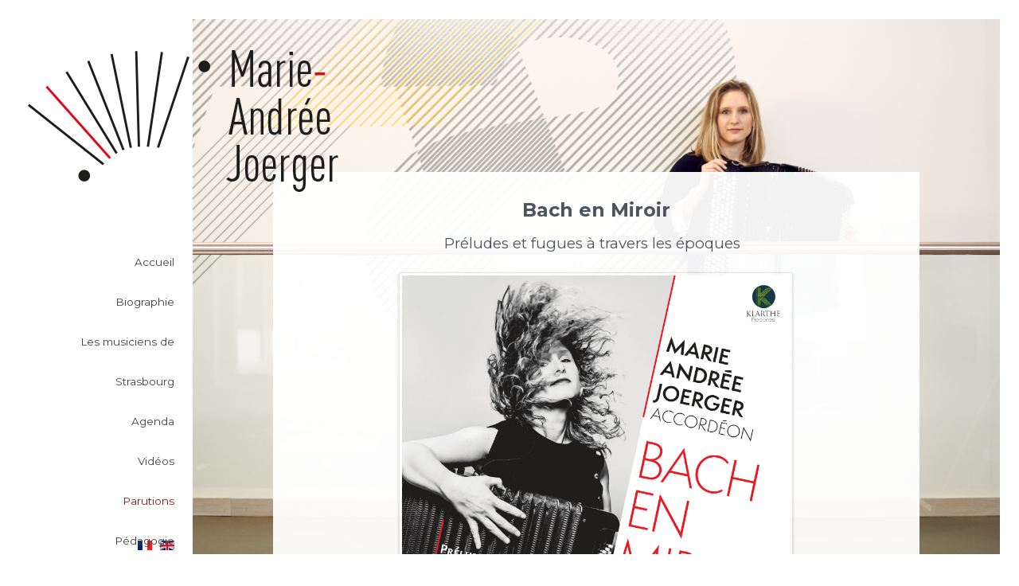

--- FILE ---
content_type: text/html; charset=utf-8
request_url: http://www.marieandree.fr/fr/parutions/album-solo
body_size: 6545
content:

<!doctype html>
<html xmlns="http://www.w3.org/1999/xhtml" xml:lang="fr-fr" lang="fr-fr" dir="ltr" >	

<head>

<base href="http://www.marieandree.fr/fr/parutions/album-solo" />
	<meta http-equiv="content-type" content="text/html; charset=utf-8" />
	<meta name="keywords" content="accordéoniste, accordéon, strasbourg, marie-andrée, joerger
accordion france classical " />
	<meta name="description" content="Découvrez l'accordéoniste Marie-Andrée Joerger au travers de sa biographie, de vidéos de ses concerts ou encore via son engagement pédagogique.
Official website all rights reserved
MARIE-ANDREE JOERGER" />
	<title>Marie-Andrée Joerger - Album Bach en Miroir</title>
	<link href="http://www.marieandree.fr/fr/parutions/album-solo" rel="alternate" hreflang="fr-FR" />
	<link href="http://www.marieandree.fr/en/publications/solo-album" rel="alternate" hreflang="en-GB" />
	<link href="/templates/joomspirit_135/favicon.ico" rel="shortcut icon" type="image/vnd.microsoft.icon" />
	<link href="/templates/system/css/general.css" rel="stylesheet" type="text/css" media="all" />
	<link href="/templates/joomspirit_135/css/bootstrap.css" rel="stylesheet" type="text/css" media="all" />
	<link href="/templates/joomspirit_135/css/font-awesome.css" rel="stylesheet" type="text/css" media="all" />
	<link href="/templates/joomspirit_135/css/template.css" rel="stylesheet" type="text/css" media="all" />
	<link href="/templates/joomspirit_135/css/theme-dark.css" rel="stylesheet" type="text/css" media="all" />
	<link href="/templates/joomspirit_135/css/print.css" rel="stylesheet" type="text/css" media="print" />
	<link href="https://fonts.googleapis.com/css?family=Montserrat%7CMontserrat:700" rel="stylesheet" type="text/css" media="all" />
	<link href="/media/mod_languages/css/template.css?02581b2762574f6e3b69e5259025ecb9" rel="stylesheet" type="text/css" />
	<script src="/media/jui/js/jquery.min.js?02581b2762574f6e3b69e5259025ecb9" type="text/javascript"></script>
	<script src="/media/jui/js/jquery-noconflict.js?02581b2762574f6e3b69e5259025ecb9" type="text/javascript"></script>
	<script src="/media/jui/js/jquery-migrate.min.js?02581b2762574f6e3b69e5259025ecb9" type="text/javascript"></script>
	<script src="/media/system/js/caption.js?02581b2762574f6e3b69e5259025ecb9" type="text/javascript"></script>
	<script src="/media/jui/js/bootstrap.min.js?02581b2762574f6e3b69e5259025ecb9" type="text/javascript"></script>
	<script type="text/javascript">
jQuery(window).on('load',  function() {
				new JCaption('img.caption');
			});
	</script>
	<link href="http://www.marieandree.fr/fr/parutions/album-solo" rel="alternate" hreflang="x-default" />

		<!-- 	hide the meta tag generator for website security 		-->


	<!-- 		Template manager variables			-->
	<style type="text/css">

		
		body {
		font-size:0.85em;		
		color : #4c555d;
		font-family: 'Montserrat', sans-serif;
		}
		
		.content-part {
		background-color : #000000 ;
		}
		
		.website-content, .title-centered .module-title h3, .left_column > div > div, .right_column > div > div {
		background : #ffffff;
		background : rgba(255,255,255,0.95);
		}
		
		.page-with-content.with-video .website-content {
		background : #ffffff;
		}
		
		.logo-module {
		margin: 20px 0 50px 5%;
		}
		.website-header.header-fixed .logo-module, .with-video .logo-module {
		margin-left: 0%;
		}
				
		/** 	COLOR 			**/
		
		.drop-down li a, .drop-down li span, .drop-down span.title_menu a, .drop-down a[href="#"]:hover, .button-header-address, .bottom_menu a {
		color:#444444;
		}
		
		.drop-down li.active > a, .drop-down li.active > span, .drop-down li li a:hover, .drop-down li li span:hover,
		.drop-down li li.active > a[href="#"]:hover, .drop-down span.title_menu a:hover, .button-header-address:hover,
		.address a, .website-footer a:hover {
		color:#8a1c1c;
		}
				
		a, div.vertical-menu li a:hover {
		color: #8a1c1c;
		border-color: #8a1c1c;
		}
		
		.image-text-column a {
		border-color: #8a1c1c;
		}
		
		div.horizontal-menu li a:hover {
		color: #8a1c1c;
		}
		.breadcrumb a:hover, a:hover, .contact .open a,	h1 a:hover, h2.contentheading a:hover {
		color: #8a1c1c;
		}
		.image-text-column a:hover {
		background: #8a1c1c;
		color:  ;
		}
		
		div.vertical-menu li.current > a {
		border-left-color: #8a1c1c;
		color: #8a1c1c;
		}
		
		div.horizontal-menu li[class*="current"] > a {
		border-bottom-color: #8a1c1c;
		color: #8a1c1c;
		}
		
		.website-footer, .website-footer input, .website-footer button, .website-footer select, .website-footer textarea {
		color: #444444;
		}
		
		.website-footer a, .website-footer a:hover {
		color: #8a1c1c;
		}
		
		.social-links {
		color:#8a1c1c;
		}
		
		.social-links li a {
		color:#8a1c1c;
		}
		
		.header-address-contact-opening {
		color : #4c555d;
		}
		
		.header-address[class^="fa-"]:before, .header-address a, .header-address a:hover {
		color:#8a1c1c;
		}
		
		.header-contact[class^="fa-"]:before, .header-contact a, .header-contact a:hover {
		color:#8a1c1c;
		}
		
		.header-opening-time[class^="fa-"]:before, .header-opening-time a, .header-opening-time a:hover {
		color:#1c4e88;
		}
		
		/**		TITLE 		**/		
		
		.website-title {
		font-family: 'Montserrat', sans-serif;
		color : #000000;
		font-size : 5.1vw;
		}
		
		.website-slogan {
		font-family: 'Montserrat', sans-serif;
		color : #000000;
		font-size : 4.4vw;
		}
		
		@media screen and (min-width: 980px) {
		
			.website-header.header-fixed .website-title span, .with-video .website-title span, .logo-small-size .website-title span {
			font-size:4.4vw;
			}
			
			.website-header.header-fixed .website-slogan span, .with-video .website-slogan span, .logo-small-size .website-slogan span {
			font-size:3.4vw;
			}
		
		}
		
		h1, h1 a, .componentheading, h2.contentheading, h2.contentheading a {
		color: #8a1c1c;
		border-color: #8a1c1c;
		}
		
		h2 {
		color: #8a1c1c;
		}
		
		.module-title h3 {
		color: #8a1c1c;
		}
		
		.image-text-column h2 {
		font-family: 'Montserrat', sans-serif;
		color : #8a1c1c;
		font-size : 160%;
		}
		
		.image-text-top .image-text-column h2, .image-text-bottom .image-text-column h2 {
		border-color:#8a1c1c;
		}
		
		.image-text-column {
		font-size : 105%;
		}
		
		/**		FONT	**/
				
		.drop-down, .button-header-address {
		font-family: 'Montserrat', sans-serif;
		}
		.drop-down, .button-header-address {
		font-size : 200;
		}
	
		h1, .componentheading, .blog > h1 {
		font-family: 'Montserrat', sans-serif;
		font-size : 160%;
		}
		h1 + h1, h2, h3, h4, h5,
		.left_column h3, .right_column h3, .top-module-position h3, .bottom-module-position h3, .footer-module-position h3, .user1 h3, .user2 h3, .user3 h3, 
		.user4 h3, .user5 h3, .user6 h3, .user7 h3, .user8 h3, .user9 h3 {
		font-family: 'Montserrat', sans-serif;
		}
		.left_column h3, .right_column h3, .top-module-position h3, .bottom-module-position h3, .footer-module-position h3, .user1 h3, .user2 h3, .user3 h3, 
		.user4 h3, .user5 h3, .user6 h3, .user7 h3, .user8 h3, .user9 h3 {
		font-size : 140%;
		}
		h1 + h1, h2 {
		font-size : 150%;
		}
		h3 {
		font-size : 115%;
		}
		h4 {
		font-size : 110%;
		}
		h5 {
		font-size : 100%;
		}
		
		/**			Width - Height		**/
		
		.website-header {
		width : 17vw;
		}
		
		.content-part {
		left : calc(17vw + 24px);		/** 	24px is the width of the border 	**/
		}
		
		.image-position {
		left : calc(17vw + 24px);		/** 	24px is the width of the border 	**/
		}
		
		.website-content {
		width : 80%;
		margin-top: calc(30vh - 24px);
		}
				
		.main_content {
		margin-left: 0%;
        width: 100%;
        }
        
        		
		.left_column {
		width:20%;
		margin-left: -120%;
		}
		
		.right_column {
		width:20%;
		}
		
		/**		Module video format 16/9 		**/
		
		.module_video {
		height: calc((( )/16)*9);
		}
		
		@media screen and (min-width: 980px) {
		
			.module-search {
			left: calc(17vw + 24px);
			}
			
		}
		
		@media screen and (max-width: 979px) {
			
			.module_video, .page-with-content .module_video {
			height: calc(((96vw - 20px)/16)*9);
			}
						
		}
		
		/**  Responsive columns 	**/
		@media screen and (min-width: 768px) and (max-width: 979px ) {
			
			.resp-side-left .right_column {
			width:20%;
			}
			.resp-side-right .left_column {
			width:20%;
			}
			
			.resp-side-left .main_content {
			width: 100%;
			}
			
			.resp-side-right .main_content {
			width: 100%;
			}
					
		}
		
	</style>

	<meta name="viewport" content="initial-scale=1" />
	<link rel="stylesheet" href="/templates/joomspirit_135/css/media_queries.css" type="text/css" media="all" />	
	<link rel="stylesheet" href="/templates/joomspirit_135/css/custom.css" type="text/css" media="all" />
	
	<!--[if lte IE 8]>
		<link rel="stylesheet" href="/templates/joomspirit_135/css/ie8.css" type="text/css" />
		<script type="text/javascript" src="/templates/joomspirit_135/lib/js/html5.js"></script>
	<![endif]-->
	
	<!--[if lte IE 7]>
		<link rel="stylesheet" href="/templates/joomspirit_135/css/ie7.css" type="text/css" />	
	<![endif]-->

</head>

<body class=" standard-page boxed_layout theme-dark  page-with-content uppercase-none h1-shadow-no resp-side-inline resp-users-768 resp-contact-768 js-border">
		
	<header id="website-header" class="website-header zindex30 ">
		
		<div id="logo-menu">
			
			<div class="logo-module zindex30 ">
									
					<a href="/" ><img src="http://www.marieandree.fr/images/logo-MAJ.png" alt="" /></a>						
							</div>
		
						<nav id="js_navigation" class="drop-down columns-1 ">
	
				<span class="title_menu">
					<a href="#js_navigation"><span class="icon-main-menu"></span><span class="text-icon-menu">menu</span></a>
				</span>
			
							<div class="module ">
								<ul class="nav menu">
<li class="item-107 default"><a href="/fr/" >Accueil</a></li><li class="item-110"><a href="/fr/biographie" >Biographie</a></li><li class="item-180"><a href="/fr/les-musiciens-de-strasbourg" >Les musiciens de Strasbourg</a></li><li class="item-125"><a href="/fr/agenda" >Agenda</a></li><li class="item-111 deeper parent"><a href="#" >Vidéos</a><ul class="nav-child unstyled small"><li class="item-113"><a href="/fr/videos/solos" >Solos</a></li><li class="item-114"><a href="/fr/videos/les-ensembles" >Ensembles</a></li></ul></li><li class="item-128 active deeper parent"><a href="#" >Parutions</a><ul class="nav-child unstyled small"><li class="item-131 current active"><a href="/fr/parutions/album-solo" >Album Bach en Miroir</a></li><li class="item-178"><a href="/fr/parutions/presse" >Presse</a></li><li class="item-130"><a href="/fr/parutions/publication" >Publication</a></li></ul></li><li class="item-129"><a href="/fr/pedagogie" >Pédagogie</a></li><li class="item-133"><a href="/fr/photos" >Photos</a></li><li class="item-126"><a href="/fr/contact" >Contact</a></li></ul>
			</div>
						<div class="module ">
								

<div class="custom"  >
	<p align="right"> </p>
<p align="right"><a href="https://www.facebook.com/marieandree.accordion" target="_blank" rel="noopener noreferrer"><img src="/images/pictogrammes/facebook-logo.png" alt="" width="25" height="25" /> </a>   <a href="https://www.instagram.com/marieandree.accordion/" target="_blank" rel="noopener noreferrer"> <img src="/images/pictogrammes/instagram-logo.png" alt="" width="25" height="25" />   </a> <a href="https://www.youtube.com/channel/UC9YQrl9pOeOu2_6SJsSW5vw" target="_blank" rel="noopener noreferrer"><img src="/images/pictogrammes/youtube-logo.png" alt="" width="25" height="25" /></a>      </p></div>
			</div>
			
			
			</nav>
						
					
		</div>												<!--   		end of Logo-menu 			-->
		
				<div class="module-translate">
						<div class="moduletable " >
			
				<div class="content-module">
					<div class="mod-languages">

	<ul class="lang-inline">
						<li class="lang-active" dir="ltr">
			<a href="/fr/parutions/album-solo">
												<img src="/media/mod_languages/images/fr_fr.gif" alt="Français (France)" title="Français (France)" />										</a>
			</li>
								<li dir="ltr">
			<a href="/en/publications/solo-album">
												<img src="/media/mod_languages/images/en_gb.gif" alt="English (United Kingdom)" title="English (United Kingdom)" />										</a>
			</li>
				</ul>

</div>
				</div>

			</div>
			
		</div>	
					
	</header>												<!--   		end of Header 			-->
	
	<div class="content-part zindex10 clearfix">
				
					<div class="image-position bg-no-repeat" style="background-image: url(http://www.marieandree.fr/images/img-home.jpg);" >
				<!--[if lte IE 8]>
					<img src="http://www.marieandree.fr/images/img-home.jpg" alt="" />
				<![endif]-->
			</div>	
		
				
				<section class="website-content zindex10 clearfix zindex10 shadow-no "  >
				
								
							
	
						
			<div class="main-columns clearfix">
			
				<!--  MAIN COLUMN -->
				<div class="main_content" >
						
					<!--  USER 1, 2, 3 -->
					  <!--	END OF USERS TOP	-->
				
					<div class="main_component clearfix" role="main" >
						
						<!--  MAIN COMPONENT -->
						<div id="system-message-container">
	</div>

						<div class="item-page " itemscope itemtype="http://schema.org/Article">
	<meta itemprop="inLanguage" content="fr-FR" />
	
		
	
		
	
	
	
		
								<div itemprop="articleBody">
		<p style="text-align: center;"><span style="font-size: 18pt;"><strong>Bach en Miroir</strong></span></p>
<p style="text-align: center;"><span style="font-size: 14pt;">Préludes et fugues à travers les époques </span> </p>
<p style="text-align: center;"><img src="/images/KLA115couv.jpg" alt="" width="495" height="445" /></p>
<p style="text-align: center;"><img src="/images/CD-Bach_DER.jpg" alt="" width="485" height="423" />   </p>
<p style="text-align: center;"><strong>Sortie le 16 avril 2021</strong></p>
<p style="text-align: center;">****** </p>
<p style="text-align: center;"><span style="font-size: 14pt;"><strong>PRESENTATION </strong><span style="color: #ff0000; background-color: #ffffff;"> </span></span></p>
<p style="text-align: center;"> <iframe src="//www.youtube.com/embed/IjyGfuyPt4M" width="560" height="314" allowfullscreen="allowfullscreen"></iframe><span style="font-size: 14pt;"><span style="color: #ff0000; background-color: #ffffff;"> </span></span></p>
<p style="text-align: center;"> </p>
<p style="text-align: center;"> </p>
<p style="text-align: center;"><span style="font-size: 14pt;"><b><span style="background-color: #ffffff;">ALBUM </span>EN VENTE ICI : </b></span></p>
<p style="text-align: center;"><span style="font-size: 14pt;"><b><span style="background-color: #ffffff;"><span style="color: #ff0000;"><a style="color: #ff0000; background-color: #ffffff;" href="https://smarturl.it/BachenMiroir?IQid=www.klarthe.com&amp;fbclid=IwAR2YJzjYusYyMI10MgVTNWQ5UG-s08pCI2EDxNPu-zNxulXIJkzgFFYNbsE">Bach en Miroir </a></span></span></b></span></p>
<p style="text-align: center;"><span style="color: #000000;"><strong><a style="color: #000000;" href="/fr/parutions/presse">PRESSE </a></strong></span></p>
<p style="text-align: center;"><span style="font-size: 14pt; color: #008000;"><strong><a style="color: #008000;" href="https://open.spotify.com/artist/0geZbZ1Iqcq32QfJR5VT35">Ecouter sur spotify</a></strong></span></p>
<p style="text-align: center;"> </p>
<p style="text-align: center;">⭐️⭐️⭐️ </p>
<p style="text-align: center;"><span style="font-size: 12pt;"><strong>Bach en Miroir sélectionné dans les albums préférés du « Monde » 2021 ! </strong></span></p>
<p style="text-align: center;"><img src="/images/Album-prefere-de-lannee-par-Le-Monde.png" alt="" width="519" height="436" /> </p>
<p style="text-align: center;"> </p>
<p style="text-align: center;"><img src="/images/Capture_decran_20210419_a_152417.png" alt="" width="105" height="112" /></p>
<div style="text-align: center;"><span style="color: #808080; font-size: 14pt;">Contact attachée de presse </span></div>
<div style="text-align: center;"><span style="color: #808080; font-size: 14pt;">Florence Petros </span></div>
<div>
<div style="text-align: center;"><span style="color: #808080; font-size: 14pt;">Email : florencepetros<u><span id="cloak61612c2565015c34f26e09f1db4812e3"><span id="cloak7a87388c6b488f4aaa5f220c0e84a3d6">Cette adresse e-mail est protégée contre les robots spammeurs. Vous devez activer le JavaScript pour la visualiser.</span><script type='text/javascript'>
				document.getElementById('cloak7a87388c6b488f4aaa5f220c0e84a3d6').innerHTML = '';
				var prefix = '&#109;a' + 'i&#108;' + '&#116;o';
				var path = 'hr' + 'ef' + '=';
				var addy7a87388c6b488f4aaa5f220c0e84a3d6 = 'm&#97;r&#105;&#101;&#97;ndr&#101;&#101;84' + '&#64;';
				addy7a87388c6b488f4aaa5f220c0e84a3d6 = addy7a87388c6b488f4aaa5f220c0e84a3d6 + 'l&#105;v&#101;' + '&#46;' + 'fr';
				var addy_text7a87388c6b488f4aaa5f220c0e84a3d6 = '[&#97;t]';document.getElementById('cloak7a87388c6b488f4aaa5f220c0e84a3d6').innerHTML += '<a style="color: #808080;" ' + path + '\'' + prefix + ':' + addy7a87388c6b488f4aaa5f220c0e84a3d6 + '\'>'+addy_text7a87388c6b488f4aaa5f220c0e84a3d6+'<\/a>';
		</script></span></u>gmail.com</span></div>
</div>
<p style="text-align: left;"> </p>	</div>

	
						 </div>

				
					</div>	
					
					<!--  USER 4, 5, 6 -->
					  <!--	END OF USERS BOTTOM	-->
					
					<div class="clr"></div>
		
				</div>	  <!--	END OF MAIN CONTENT 	-->
			
								
							
			</div>	  <!--	END OF MAIN COLUMNS 	-->
			
						
						
				
			
			<!--  USER 7, 8, 9 -->
						
					
						
		
		</section>							<!--			END OF WEBSITE CONTENT		-->
								<!--			END OF OF CONDITION NO-CONTENT		-->
		
		<!--	SOCIAL LINKS	-->
			
		<div class="border-top-content-part"></div>
		<div class="border-bottom-content-part"></div>
		<div class="border-left-content-part"></div>
		<div class="border-right-content-part"></div>
		
		<div class="js-copyright" ><a class="jslink" target="_blank" href="http://www.template-joomspirit.com" >template-joomspirit.com</a></div>		
	</div>									<!--			END OF OF CONTENT PART		-->	
	
		
		
		<script src="/templates/joomspirit_135/lib/js/bootstrap.min.js" type="text/javascript"></script>
		
		<script type="text/javascript">
			jQuery.noConflict();
		</script>
		
		<!--		Disable fixed Left column if screen too small 	-->
		<script type="text/javascript">
		jQuery(document).ready(function(){
		
			var heightHeader = document.getElementById('logo-menu').clientHeight;
			var height_window = document.documentElement.clientHeight;
			
			if ( heightHeader > (height_window - 80 )) {
				jQuery(".website-header").addClass("header-not-fixed");
			}
			
		});
		</script>
		
		<!--		Animation with the Header when you scroll 	-->
				<script type="text/javascript">
		jQuery(document).ready(function(){
		
			var heightHeader = jQuery('.website-header').height();
			jQuery('.empty-space').css('height', heightHeader);
			
			jQuery(window).scroll(function () {
				if (jQuery(this).scrollTop() > 100) {
					jQuery(".website-header").addClass("header-fixed");
				}
				else {
					jQuery(".website-header").removeClass("header-fixed");
				}
			});
		});
		</script>
			
		<!--		SCRIPT TO ENABLE CCS3 ANIMATIONS WHEN ELEMENT IS VISIBLE 		-->
				<script type="text/javascript">
		
			//<![CDATA[
			jQuery(window).load(function(){
			// Plugin @RokoCB :: Return the visible amount of px
			// of any element currently in viewport.
			// stackoverflow.com/questions/24768795/
			;(function($, win) {
			  $.fn.inViewport = function(cb) {
				 return this.each(function(i,el){
				   function visPx(){
					 var H = $(this).height(),
						 r = el.getBoundingClientRect(), t=r.top, b=r.bottom;
					 return cb.call(el, Math.max(0, t>0? H-t : (b<H?b:H)));  
				   } visPx();
				   $(win).on("resize scroll", visPx);
				 });
			  };
			}(jQuery, window));
				
			jQuery(".animbox").inViewport(function(px){
				jQuery(this).toggleClass("animCSS3", !!px );
			});
			jQuery(".animbox .image-text-column").inViewport(function(px){
				jQuery(this).toggleClass("animCSS3", !!px );
			});
			});//]]> 
		
		</script>
				
	
				
					<script src="/templates/joomspirit_135/lib/js/jquery.hover3d.js" ></script>
			
			<script type="text/javascript">
				jQuery(".hover3d").hover3d({
					selector: ".hover3d-card",
					shine: true,
				});
			</script>
				
					<div class="hidden-phone" id="toTop"><a id="toTopLink"><span class="icon-up"></span><span id="toTopText"> Back to top</span></a></div>
			<script type="text/javascript">
				jQuery(document).ready(function(){
						
						jQuery(window).scroll(function () {
						
							if (jQuery(this).scrollTop() > 100) {
								jQuery("#toTop").fadeIn();
							}
							else {
								jQuery("#toTop").fadeOut();
							}
						});
					
						jQuery("#toTop").click(function() {
							jQuery("html, body").animate({ scrollTop: 0 }, "slow");
							 return false;
						});
				});
			</script>
				
				<script type="text/javascript">
			jQuery(document).ready(function(){
					
					jQuery(window).scroll(function () {
						if (jQuery(this).scrollTop() > 300) {
							jQuery(".title_menu").addClass("fixed");
							jQuery(".drop-down").addClass("with-space");
						}
						else {
							jQuery(".title_menu").removeClass("fixed");
							jQuery(".drop-down").removeClass("with-space");
						}
					});
			});
		</script>
				
				<script type="text/javascript">
		jQuery(document).ready(function(){
				
			if (window.matchMedia('(max-width: 979px)').matches) {
					
				jQuery('.drop-down .menu ul').hide(); //Hide children by default
				jQuery('.drop-down .menu li.parent.active ul').show(); //Show active submenu by default
				
				jQuery('.drop-down .menu li a').click(function(event){
					if (jQuery(this).next('.drop-down .menu ul').children().length !== 0) {     
						event.preventDefault();
					}
					jQuery(this).siblings('.drop-down .menu ul').slideToggle('slow');
				});
        		
			}
		});
		</script>
				
		<!--		Move submenu if off screen 	-->
		<script type="text/javascript">
		jQuery(document).ready(function(){
		
			jQuery('.drop-down .menu ul').parent().hover(function() {
				var menu = jQuery(this).find("ul");
				var menupos = jQuery(menu).offset();
			
				if (menupos.left + menu.width() > jQuery(window).width()) {
					menu.addClass("submenu-off-screen");
				}
			});
		
		});
		</script>
		
				
		<!--		Fixed a bug with Android 4 and select field (see Boostrap doc) 	-->
		<script type="text/javascript">
		var nua = navigator.userAgent
		var isAndroid = (nua.indexOf('Mozilla/5.0') > -1 && nua.indexOf('Android ') > -1 && nua.indexOf('AppleWebKit') > -1 && nua.indexOf('Chrome') === -1)
		if (isAndroid) {
		  $('select.form-control').removeClass('form-control').css('width', '100%')
		}
		</script>
	
		
</body>
</html>